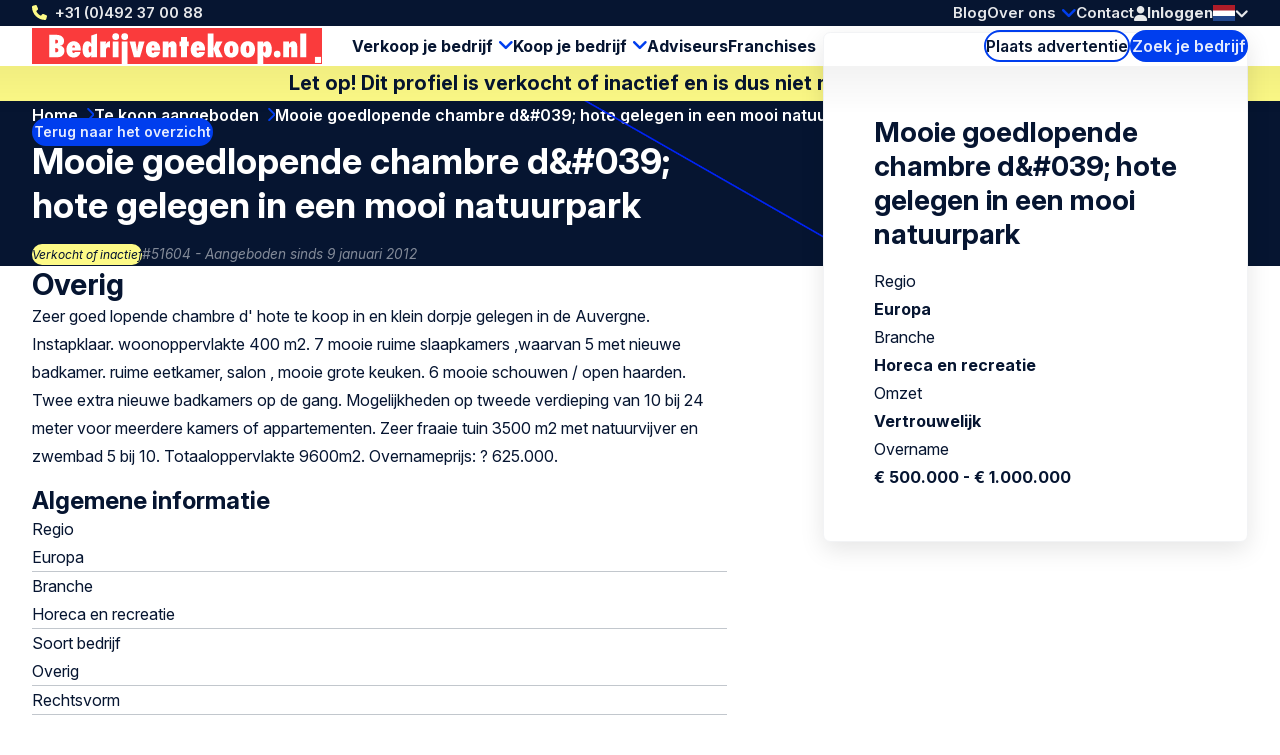

--- FILE ---
content_type: text/html; charset=UTF-8
request_url: https://www.bedrijventekoop.nl/te-koop-aangeboden/51604/mooie-goedlopende-chambre-d-039-hote-gelegen-in-een-mooi-natuurpark
body_size: 8459
content:
<!doctype html>
<html class="ws-btknl" lang="nl">
<head>
    <meta charset="utf-8">
    <meta name="viewport" content="width=device-width, initial-scale=1">

            <link rel="preconnect" href="https://fonts.googleapis.com">
        <link rel="preconnect" href="https://fonts.gstatic.com" crossorigin>
        <link href="https://fonts.googleapis.com/css2?family=Inter:ital,opsz,wght@0,14..32,100..900;1,14..32,100..900&family=Kalam:wght@300;400;700&display=swap" rel="stylesheet">
    
        

                                                                                                                                                                                                                                            
                
                                
                <title>Mooie goedlopende chambre d&amp;#039; hote | Bedrijventekoop.nl</title><meta name="description" content="aangeboden: Mooie goedlopende chambre d&amp;#039; hote gelegen in een mooi natuurpark Europa Horeca en recreatie | 51604 | Te koop aangeboden | Koop en verk...">                <meta property="og:image" content="https://www.bedrijventekoop.nl/uploads/media/1200x628/00/12160-bedrijventekoopnl.png"/>
            <meta name="keywords" content="Goedlopende, Chambre, d&amp;#039;hote, Auvergne, Overname"/><meta name="robots" content="index,follow"/><link rel="alternate" href="https://www.bedrijventekoop.nl/te-koop-aangeboden/51604/mooie-goedlopende-chambre-d-039-hote-gelegen-in-een-mooi-natuurpark" hreflang="x-default"/>
                                            <link rel="alternate" href="https://www.bedrijventekoop.nl/te-koop-aangeboden/51604/mooie-goedlopende-chambre-d-039-hote-gelegen-in-een-mooi-natuurpark" hreflang="nl"/>
                    
                                            <link rel="alternate" href="https://www.bedrijventekoop.nl/en/for-sale/51604/mooie-goedlopende-chambre-d-hote-gelegen-in-een-mooi-natuurpark" hreflang="en"/>
                    <link rel="canonical" href="https://www.bedrijventekoop.nl/te-koop-aangeboden/51604/mooie-goedlopende-chambre-d-039-hote-gelegen-in-een-mooi-natuurpark"/>            <meta property="og:title" content="Mooie goedlopende chambre d&amp;#039; hote gelegen in een mooi natuurpark Europa | 51604 | Te koop aangeboden | Horeca en recreatie ter overname | Bedrijf kopen - overnemen"/>
                <meta property="og:description" content=""/>
    
                        <meta property="og:image" content="https://www.bedrijventekoop.nl/bundles/clientwebsite/img/og/leisure.jpg"/>
            
    <meta property="og:image:width" content="1200" />
    <meta property="og:image:height" content="628" />
    <meta property="og:type" content="website" />
    <meta property="og:url" content="https://www.bedrijventekoop.nl/te-koop-aangeboden/51604/mooie-goedlopende-chambre-d-039-hote-gelegen-in-een-mooi-natuurpark" />
    <meta property="og:site_name" content="Bedrijventekoop.nl de grootste bedrijfsovernamesite voor bedrijf verkopen, bedrijf kopen, bedrijfsovername"/>

            <link rel="stylesheet" href="/assets/dist/assets/main-ADcfj9n2.css">
    
    <!-- Google Tag Manager -->
    <script>(function(){function t(t,e,r){if("cookie"===t){var n=document.cookie.split(";");for(var o=0;o<n.length;o++){var i=n[o].split("=");if(i[0].trim()===e)return i[1]}}else if("localStorage"===t)return localStorage.getItem(e);else if("jsVariable"===t)return window[e];else console.warn("invalid uid source",t)}function e(e,r,n){var o=document.createElement("script");o.async=!0,o.src=r,e.insertBefore(o,n)}function r(r,n,o,i,a){var c,s=!1;try{var u=navigator.userAgent,f=/Version\/([0-9\._]+)(.*Mobile)?.*Safari.*/.exec(u);f&&parseFloat(f[1])>=16.4&&(c=t(o,i,""),s=!0)}catch(t){console.error(t)}var l=window[a]=window[a]||[];l.push({"gtm.start":(new Date).getTime(),event:"gtm.js"});var g=r+"/TFhGRENQJmVu.js?tg="+n+(s?"&enableCK=true":"")+(c?"&mcookie="+encodeURIComponent(c):""),d=document.getElementsByTagName("script")[0];e(d.parentNode,g,d)}r('https://tagging.bedrijventekoop.nl',"W5H9QNC","cookie","_taggingmk","dataLayer")})();</script>
    <!-- End Google Tag Manager --></head>
<body>
    <!-- Google Tag Manager (noscript) -->
    <noscript><iframe src="https://tagging.bedrijventekoop.nl/ns.html?id=GTM-W5H9QNC" height="0" width="0" style="display:none;visibility:hidden"></iframe></noscript>
    <!-- End Google Tag Manager -->
    
    <header>
    <div class="header-top-wrap container">
        <div class="header-top">
            <a class="return-home-link" href="https://www.bedrijventekoop.nl/">
                <i class="ico-house-sharp-solid"></i>
                Bedrijventekoop.nl            </a>
                            <a class="phone hidden-mobile hidden-tablet" href="tel://+31492370088">+31 (0)492 37 00 88</a>
            
            <button aria-expanded="false" aria-controls="mobile-menu" aria-label="Open menu" class="mobile-menu-toggle hidden-desktop">
                <i class="ico-bars-solid"></i>
                <i class="ico-xmark-solid"></i>
            </button>

            <span class="flex-spacer"></span>
            <a href="https://www.bedrijventekoop.nl/" class="logo hidden-desktop"></a>
            <span class="flex-spacer"></span>

            <nav id="topmenu" class="hidden-mobile hidden-tablet">
    <ul>
            <li><a href="/blog">Blog</a></li>
        <li class="children">
            <a href="https://www.bedrijventekoop.nl/over-bedrijventekoop">Over ons</a>
                            <div>
                    <div>
                        <ul>
                                                            <li>
                                    <a href="https://www.bedrijventekoop.nl/over-bedrijventekoop/team">Team</a>
                                </li>
                                                            <li>
                                    <a href="https://www.bedrijventekoop.nl/over-bedrijventekoop/internationaal-netwerk">Internationaal netwerk</a>
                                </li>
                                                            <li>
                                    <a href="https://www.bedrijventekoop.nl/over-bedrijventekoop/partners">Partners</a>
                                </li>
                                                            <li>
                                    <a href="https://www.bedrijventekoop.nl/over-bedrijventekoop/referenties">Referenties</a>
                                </li>
                                                    </ul>
                    </div>
                </div>
                    </li>
        <li><a href="/contact-formulier">Contact</a></li>
        </ul>
</nav>
            <span class="header-account" id="header-account">
                <a class="link" href="/login"><i class="ico-user-solid"></i><span class="text">Inloggen</span></a>
    
            
    </span>

            <a href="https://www.bedrijventekoop.nl/te-koop-aangeboden" class="btn-header-search-mobile search hidden-desktop" aria-label="Search">
                <i class="ico-magnifying-glass-solid"></i>
            </a>

            <div class="lang-switcher desktop">
    <a href="#" data-ul="flags">
        <img width="22" height="16" src="/bundles/clientwebsite/img/flags/nl.svg?ver=1.2.26" />
        <i class="ico-chevron-down-solid"></i>
    </a>

    
    <ul class="ul-flags">
                                    <li>
                    <a href="https://www.bedrijventekoop.nl/te-koop-aangeboden/51604/mooie-goedlopende-chambre-d-039-hote-gelegen-in-een-mooi-natuurpark">
                        <img width="22" height="16" src="/bundles/clientwebsite/img/flags/nl.svg?ver=1.2.26" />
                    </a>
                </li>
                                                <li>
                    <a href="https://www.bedrijventekoop.nl/en/for-sale/51604/mooie-goedlopende-chambre-d-hote-gelegen-in-een-mooi-natuurpark">
                        <img width="22" height="16" src="/bundles/clientwebsite/img/flags/gb.svg?ver=1.2.26" />
                    </a>
                </li>
                        </ul>
</div>                    </div>
    </div>

        <div class="header-bottom-wrap container hidden-mobile hidden-tablet">
        <div class="header-bottom">
            <a href="https://www.bedrijventekoop.nl/" class="logo"></a>

            <nav id="mainmenu" class="hidden-mobile hidden-tablet">
    <ul>
        <li class="children open">
            <a href="https://www.bedrijventekoop.nl/bedrijf-verkopen">Verkoop je bedrijf</a>
            <div>
                <div>
                    <ul>
                        <li>
                            <a href="https://www.bedrijventekoop.nl/plaats-advertentie/start-de-verkoop-van-je-bedrijf-hier">Plaats verkoopadvertentie</a>
                        </li>
                        <li>
                            <a href="/te-koop-gevraagd">Bedrijven gezocht</a>
                        </li>
                        <li>
                            <a href="https://www.bedrijventekoop.nl/waardebepaling-bedrijf">Waardebepaling bedrijf</a>
                        </li>
                    </ul>
                </div>
            </div>
        </li>
        <li class="children">
            <a href="https://www.bedrijventekoop.nl/bedrijf-kopen">Koop je bedrijf</a>
            <div>
                <div>
                    <ul>
                        <li>
                            <a href="https://www.bedrijventekoop.nl/plaats-advertentie/start-de-koop-van-je-bedrijf-hier">Plaats zoekadvertentie</a>
                        </li>
                        <li>
                            <a href="/te-koop-aangeboden">Bedrijven te koop</a>
                        </li>
                    </ul>
                </div>
            </div>
        </li>

        <li>
            <a href="/specialist">Adviseurs</a>
        </li>

                    <li>
                <a title="Franchises" href="/franchise">Franchises</a>
            </li>
            </ul>
</nav>

            <span class="flex-spacer"></span>

            <a href="https://www.bedrijventekoop.nl/plaats-advertentie" class="btn-hollow icon-rarr">Plaats advertentie</a>

            <a href="https://www.bedrijventekoop.nl/te-koop-aangeboden" class="search hidden-mobile hidden-tablet btn-solid icon-search">Zoek je bedrijf</a>
        </div>
    </div>
    </header>

                <div class="container business-inactive-banner">
            <div>Let op! Dit profiel is verkocht of inactief en is dus niet meer beschikbaar</div>
        </div>
    
    <section class="hero container">
        <span class="back-link">
            <a href="/te-koop-aangeboden" class="btn-solid btn-xs icon-rarr icon-180 icon-before">Terug naar het overzicht</a>
        </span>

        <nav aria-label="Breadcrumb" class="breadcrumb">
    <ol>
        
                                    <li>
                    <a href="/" >
                        Home
                    </a>
                </li>
                            <li>
                    <a href="/te-koop-aangeboden" >
                        Te koop aangeboden
                    </a>
                </li>
                            <li>
                    <a href="/te-koop-aangeboden/51604/mooie-goedlopende-chambre-d-039-hote-gelegen-in-een-mooi-natuurpark" aria-current="page">
                        Mooie goedlopende chambre d&amp;#039; hote gelegen in een mooi natuurpark
                    </a>
                </li>
                        </ol>
</nav>
        <div class="for-item-show flow">
            <h1>
                
                Mooie goedlopende chambre d&amp;#039; hote gelegen in een mooi natuurpark

                            </h1>
            <div class="meta">
                <span class="chip">Verkocht of inactief</span>
                <span class="light">#51604 - Aangeboden sinds 9 januari 2012</span>
            </div>
        </div>
    </section>

    <main class="container">
            <div class="item-show">
        <article class="flow">
                                    <h2>Overig</h2>
        Zeer goed lopende chambre d&#039; hote te koop in en klein dorpje gelegen in de Auvergne.

Instapklaar.
woonoppervlakte 400 m2.
7 mooie ruime slaapkamers ,waarvan 5 met nieuwe badkamer. ruime eetkamer, salon , mooie grote keuken. 6 mooie schouwen / open haarden.
Twee extra nieuwe badkamers op de gang.

Mogelijkheden op tweede verdieping van 10 bij 24 meter voor meerdere kamers of appartementen.
Zeer fraaie tuin 3500 m2 met natuurvijver en zwembad 5 bij 10.
Totaaloppervlakte 9600m2.

Overnameprijs: ? 625.000.
    
                <div class="attributes">
    <h2>Algemene informatie</h2>

    <div class="attribute">
        <div class="label">Regio</div>
        <div class="value">
                            Europa
                    </div>
    </div>

    <div class="attribute">
        <div class="label">Branche</div>
        <div class="value">
                                                Horeca en recreatie
                                    </div>
    </div>

    <div class="attribute">
        <div class="label">Soort bedrijf</div>
        <div class="value">
                                                Overig
                                    </div>
    </div>

            <div class="attribute">
            <div class="label">Rechtsvorm</div>
            <div class="value">
                                    
                            </div>
        </div>
    
            <div class="attribute">
            <div class="label">Transactievorm</div>
            <div class="value">
                                    Nader te bepalen
                            </div>
        </div>
    
            <div class="attribute">
            <div class="label">Levensfase onderneming</div>
            <div class="value">
                                    Volwassen
                            </div>
        </div>
    
        <div class="attribute">
        <div class="label">Aantal medewerkers (in FTE)</div>
        <div class="value">&lt; 5</div>
    </div>
    
    <div class="attribute">
                    <div class="label">Type koper</div>
            <div class="value">
                            <ul>
                                            <li>MBI kandidaat</li>
                                            <li>Strategische overname</li>
                                    </ul>
                        </div>
            </div>


    <h2>Financiële informatie</h2>

        <div class="attribute">
            <div class="label">Omzet indicatie</div>
            <div class="value">
                                    Vertrouwelijk                            </div>
    </div>
    
        <div class="attribute">
            <div class="label">Indicatie overnamebedrag</div>
            <div class="value">
                                    € 500.000 - € 1.000.000
                            </div>
    </div>
    
        <div class="attribute">
            <div class="label">Resultaat voor belasting</div>
            <div class="value">
                                    Vertrouwelijk                            </div>
    </div>
        
</div>
            
                    </article>

        <aside>
            <div class="info-box sticky flow">
                <h2>Mooie goedlopende chambre d&amp;#039; hote gelegen in een mooi natuurpark</h2>

                <div class="attributes">
                    <div class="attribute">
                        <div class="label">Regio</div>
                        <div class="value">Europa</div>
                    </div>
                    <div class="attribute">
                        <div class="label">Branche</div>
                        <div class="value">
                                                            Horeca en recreatie
                                                    </div>
                    </div>
                    <div class="attribute">
                        <div class="label">Omzet</div>
                        <div class="value">
                                                            Vertrouwelijk                                                    </div>
                    </div>
                    <div class="attribute">
                        <div class="label">Overname</div>
                        <div class="value">
                                                            € 500.000 - € 1.000.000
                                                    </div>
                    </div>
                </div>

                            </div>
        </aside>
    </div>

                <div class="related">
        <h2 class="text-center">Voor jou geselecteerde profielen:</h2>

        
        <div class="swiper swiper-business-related">
            <div class="swiper-wrapper">
                            <div class="swiper-slide">
                    <div class="simple-list-item flow listing-list-item">
    <h3>
                <a href="/te-koop-aangeboden/110153/bestaand-safaripark-wijngaard-anyksciai-litouwen">
            Bestaand Safaripark &amp; Wijngaard – Anykščiai, Litouwen
        </a>
    </h3>

    <div class="meta">
        <span>#110153</span>
        <span>Aangeboden sinds 15 december 2025</span>
    </div>

    <ul class="attributes">
        <li><span class="icon-pin"></span> Litouwen</li>
        <li><span class="icon-pig"></span> € 2.500.000 - € 5.000.000</li>
        <li><span class="icon-tag"></span> Horeca en recreatie</li>
    </ul>

    <p class="excerpt" style="--_max-lines: 3;">Vraagprijs: €2.500.000
Locatie: regio Anykščiai, Litouwen
Type bedrijf: toerisme, avonturenpark, wijngaard, hospitality
Grond: 49 hectare

Gedeeltelijke verkopersfinanciering is mogelijk.

Een zeldzame kans om een volledig operationeel en snelgroeiend safaripark en wijngaard over te nemen in het hart van één van de mooiste en meest toeristische regio’s van Litouwen: Anykščiai, bekend om de dennenbossen, de rivier Šventoji en een jaarrond bezoekersstroom.
</p>

    <p><a href="/te-koop-aangeboden/110153/bestaand-safaripark-wijngaard-anyksciai-litouwen" class="btn-solid icon-rarr">Bekijk dit profiel</a></p>
</div>

                </div>
                            <div class="swiper-slide">
                    <div class="simple-list-item flow listing-list-item">
    <h3>
                <a href="/te-koop-aangeboden/110137/taartenwinkel-in-winkelcentrum-roosendaal">
            Taartenwinkel in winkelcentrum Roosendaal
        </a>
    </h3>

    <div class="meta">
        <span>#110137</span>
        <span>Aangeboden sinds 9 december 2025</span>
    </div>

    <ul class="attributes">
        <li><span class="icon-pin"></span> Noord-Brabant</li>
        <li><span class="icon-pig"></span> € 0 - € 100.000</li>
        <li><span class="icon-tag"></span> Horeca en recreatie</li>
    </ul>

    <p class="excerpt" style="--_max-lines: 3;">Deze taartenwinkel in Roosendaal heeft 26 zitplaatsen. Je kunt er een heerlijk kopje koffie, cappuccino of thee drinken. Ook worden er volop belegde broodjes, Macarons en Cinnabons verkocht. 

Trakteren, feliciteren en waarderen. Dat zijn de momenten waarbij een heerlijke taart of lekkere vlaai altijd scoort! Een cadeau dat letterlijk om op te eten is, maar tegelijkertijd ook een gewaardeerde en effectieve vorm van communicatie/marketing is.

Deze franchiseformule is dé (online) marktleider in de verkoop van dagverse Limburgse vlaaien, taarten en ander gebak. In Limburg bakt een gespecialiseerde bakkerij een groot assortiment aan vlaaien en taarten die binnen 24 uur worden aangeleverd bij de franchisenemers, dagvers dus. Deze formule heeft de exclusieve rechten voor de verkoop van ‘The Real American Bakery’ met toppers als de Red Velvet en de New York cheesecake.
</p>

    <p><a href="/te-koop-aangeboden/110137/taartenwinkel-in-winkelcentrum-roosendaal" class="btn-solid icon-rarr">Bekijk dit profiel</a></p>
</div>

                </div>
                            <div class="swiper-slide">
                    <div class="simple-list-item flow listing-list-item">
    <h3>
                <a href="/te-koop-aangeboden/108608/vrijstaande-woning-opgenomen-in-een-bv-volledig-gemeubileerd-op-mooie-locatie-in-provincie-zeeland-zeer-geschikt-om-te-verhuren">
            Vrijstaande woning opgenomen in een BV, volledig gemeubileerd, op mooie locatie in provincie Zeeland, zeer geschikt om te verhuren
        </a>
    </h3>

    <div class="meta">
        <span>#108608</span>
        <span>Aangeboden sinds 5 augustus 2025</span>
    </div>

    <ul class="attributes">
        <li><span class="icon-pin"></span> Zeeland</li>
        <li><span class="icon-pig"></span> € 500.000 - € 1.000.000</li>
        <li><span class="icon-tag"></span> Horeca en recreatie</li>
    </ul>

    <p class="excerpt" style="--_max-lines: 3;">Wij woonden in dit huis via een gedoogsituatie in afwachting van een permanente woning. Nu wij sinds twee jaar een woning gevonden hebben en inmiddels verhuisd zijn, hebben wij deze woning recreatief te huur aangeboden. De woning staat ook te koop voor bijna € 600.000. Doordat we bij ons eigen gebruik van de woning geen kostendekkende huur hebben betaald is een compensabel verlies van inmiddels ruim € 100.000 opgebouwd. De woning is erg gunstig gelegen, naast een Roompot recreatiepark met zicht op jachthaven en water. In het eerste verhuurjaar 2024 hebben wij een omzet van € 42.000 gerealiseerd zodat dit een rendabele investering kan worden geacht, mede gelet op het compensabel verlies. Op basis van de boekingen tot nu toe in 2025 en ook al 2026 wordt deze omzet dit jaar waarschijnlijk iets overschreden. De woning is volledig gemeubileerd en de overdrachtsbelasting zou met eigen gebruik voor bewoning beperkt kunnen blijven tot 2%. Gelet op de ontwikkelingen rondom het gedogen van betere recreatiewoningen is dat een mooi perspectief. Ook gedeeltelijke participatie in de BV voor 30 of 50% is mogelijk. Gebruiksrechten kunnen dan in overleg worden gedeeld.
</p>

    <p><a href="/te-koop-aangeboden/108608/vrijstaande-woning-opgenomen-in-een-bv-volledig-gemeubileerd-op-mooie-locatie-in-provincie-zeeland-zeer-geschikt-om-te-verhuren" class="btn-solid icon-rarr">Bekijk dit profiel</a></p>
</div>

                </div>
                            <div class="swiper-slide">
                    <div class="simple-list-item flow listing-list-item">
    <h3>
                <a href="/te-koop-aangeboden/109353/verhuur-eventbedrijf-midden-nederland">
            Verhuur &amp; Eventbedrijf Midden Nederland
        </a>
    </h3>

    <div class="meta">
        <span>#109353</span>
        <span>Aangeboden sinds 26 mei 2025</span>
    </div>

    <ul class="attributes">
        <li><span class="icon-pin"></span> Midden-Nederland</li>
        <li><span class="icon-pig"></span> € 2.500.000 - € 5.000.000</li>
        <li><span class="icon-tag"></span> Horeca en recreatie</li>
    </ul>

    <p class="excerpt" style="--_max-lines: 3;">De Onderneming is opgericht in 2010 door de huidige DGA


	Men levert voor iedere gelegenheid een passend kwalitatief hoogwaardig assortiment.
	One stop shop, afspraak is afspraak
	Jaarlijks grote investeringen in nieuwe verhuurmaterialen
	Gevestigd in een uitstekend geschikt pand in Midden Nederland
	Met een team van 22 medewerkers voertmen een efficient en winstgevend bedrijf

</p>

    <p><a href="/te-koop-aangeboden/109353/verhuur-eventbedrijf-midden-nederland" class="btn-solid icon-rarr">Bekijk dit profiel</a></p>
</div>

                </div>
                        </div>

            <div class="swiper-nav">
                <div class="swiper-dots"></div>

                <button aria-label="Previous slide" class="swiper-prev icon-rarr icon-180"></button>
                <button aria-label="Next slide" class="swiper-next icon-rarr"></button>
            </div>

            <div class="text-center">
                <a href="https://www.bedrijventekoop.nl/te-koop-aangeboden" class="btn-hollow icon-rarr">Bekijk alle profielen</a>
            </div>
        </div>
    </div>
    
    <div class="block block-related-faqs">
        
</div>




        </main>

    

<footer>
    <div class="footer-wrap container">
        <div class="footer">
            <div>
                <h3>Bedrijventekoop.nl</h3>
                <ul>
                                        <li><a href="https://www.bedrijventekoop.nl/over-bedrijventekoop/team">Team</a></li>
                                        <li><a href="https://www.bedrijventekoop.nl/over-bedrijventekoop/internationaal-netwerk">Internationaal netwerk</a></li>
                                        <li><a href="https://www.bedrijventekoop.nl/over-bedrijventekoop/partners">Partners</a></li>
                                        <li><a href="https://www.bedrijventekoop.nl/over-bedrijventekoop">Over Bedrijventekoop.nl</a></li>
                                        <li><a href="https://www.bedrijventekoop.nl/sitemap">Sitemap</a></li>
                                    </ul>
            </div>
            <div>
                <h3>Tools</h3>
                <ul>
                                        <li><a href="https://www.bedrijventekoop.nl/algemeen/boek" title="Boek">Boek</a></li>
                                        <li><a href="https://www.bedrijventekoop.nl/zoekservice" title="Zoekservice">Zoekservice</a></li>
                                        <li><a href="https://www.bedrijventekoop.nl/nieuwsbrief" title="Nieuwsbrief">Nieuwsbrief</a></li>
                                    </ul>
            </div>
            <div>
                <h3>Links</h3>
                <ul>
                                        <li><a href="https://www.bedrijventekoop.nl/bedrijf-verkopen/bedrijfsoverdracht" title="Bedrijfsoverdracht">Bedrijfsoverdracht</a></li>
                                        <li><a href="https://www.bedrijventekoop.nl/bedrijfsovername/bedrijfsfinanciering" title="Bedrijfsfinanciering">Bedrijfsfinanciering</a></li>
                                        <li><a href="https://www.bedrijventekoop.nl/bedrijfsovername/overnamefinanciering" title="Overnamefinanciering">Overnamefinanciering</a></li>
                                        <li><a href="https://www.bedrijventekoop.nl/bedrijf-kopen/eigen-bedrijf-starten" title="Eigen bedrijf starten">Eigen bedrijf starten</a></li>
                                        <li><a href="https://www.bedrijventekoop.nl/bedrijfsovername/begrippen-bedrijfsovername/management-buy-in" title="Management Buy In">Management Buy In</a></li>
                                        <li><a href="https://www.bedrijventekoop.nl/bedrijfsovername/begrippen-bedrijfsovername/bedrijfsopvolging" title="Bedrijfsopvolging">Bedrijfsopvolging</a></li>
                                        <li><a href="https://www.bedrijventekoop.nl/bedrijfsovername/begrippen-bedrijfsovername/due-diligence" title="Due diligence">Due diligence</a></li>
                                        <li><a href="https://www.bedrijventekoop.nl/bedrijfsovername/verkoopklaar-maken-onderneming" title="Verkoopklaar maken onderneming">Verkoopklaar maken onderneming</a></li>
                                    </ul>
            </div>
            <div>
                <h3>Volg Ons</h3>
                <div class="footer-contact">
                    <div class="item">
                        <span class="hover">Bel Ons: <a href="tel:+31492370088">+31 (0)492 37 00 88</a></span>
                        <a href="tel:+31492370088"><i class="icon-phone"></i></a>
                    </div>
                    <div class="item">
                        <span class="hover">Stuur ons <a href="mailto:info@bedrijventekoop.nl">een mail</a></a></span>
                        <a href="mailto:info@bedrijventekoop.nl"><i class="icon-email"></i></a>
                    </div>
                                                                <div class="item">
                        <span class="hover">WhatsApp
                            <a href="whatsapp://send?phone=+31683026519">0031 6 8302 6519</a>
                        </span>
                            <a href="whatsapp://send?phone=+31683026519"><i class="icon-whatsapp"></i></a>
                        </div>
                                    </div>
                <ul>
                                            <li><a rel="nofollow noopener" target="_blank" class="social-linkedin" href="https://www.linkedin.com/company/832605">LinkedIn</a></li>
                        <li><a rel="nofollow noopener" target="_blank" class="social-x" href="https://x.com/bedrijventekoop">X</a></li>
                        <li><a rel="nofollow noopener" target="_blank" class="social-facebook" href="https://nl-nl.facebook.com/bedrijventekoop">Facebook</a></li>
                                                                                                </ul>
            </div>
            <div>
                <h3>Andere Landen</h3>
                <ul>
                                                            <li>
                        <a target="_blank" href="https://www.bizalia.com">Spanje</a>
                    </li>
                                                            <li>
                        <a target="_blank" href="https://www.bedrijventekoop.be">België</a>
                    </li>
                                                            <li>
                        <a target="_blank" href="https://www.firmenzukaufen.de">Duitsland</a>
                    </li>
                                    </ul>
            </div>
            <div>
                <h3>Taal</h3>
                <ul>
                                            <li><a href="https://www.bedrijventekoop.nl">Nederlands</a></li>
                        <li><a href="https://www.bedrijventekoop.nl/en">English</a></li>
                                                                                                </ul>
            </div>
        </div>
    </div>

    <div class="subfooter-wrap container">
        <div class="subfooter">
            <div class="wrap">
                <span id="copy">&copy; Bedrijventekoop.nl</span>
                                <a href="/algemeen/european-commission-code-of-conduct">
                    <img src="/images/eu-coc.svg?ver=1.2.26" width="104" height="30" alt="European commission code of conduct logo" loading="lazy">
                </a>
            </div>

            <span class="flex-spacer"></span>

                        <a id="footer-dotgroup" target="_blank" href="https://www.dotgroup.nl/" rel="noopener">Onderdeel van <img src="/images/dotgroup_logo.png?ver=1.2.26" width="70" height="30" alt="Dot Group logo" loading="lazy"></a>
                        <a id="footer-juist" target="_blank" href="https://juist.nl">Developed by <img src="/images/juist_logo.svg?ver=1.2.26" width="45" height="30" alt="Juist B.V. logo" loading="lazy"></a>
        </div>
    </div>
</footer>


<nav id="mobile-menu" class="mobile-menu" aria-modal="true" role="dialog">

    <div class="mobile-menu__body">
        <ul>
            <li class="children">
                <div>
                    <a href="https://www.bedrijventekoop.nl/bedrijf-verkopen">Verkoop je bedrijf</a>
                    <button class="toggle"><span></span></button>
                </div>
                <ul>
                    <div>
                        <li>
                            <a href="/plaats-profiel/bedrijf-verkopen">Plaats verkoopadvertentie</a>
                        </li>
                        <li>
                            <a href="/te-koop-gevraagd">Bedrijven gezocht</a>
                        </li>
                        <li>
                            <a href="https://www.bedrijventekoop.nl/waardebepaling-bedrijf">Waardebepaling bedrijf</a>
                        </li>
                    </div>
                </ul>
            </li>
            <li class="children">
                <div>
                    <a href="https://www.bedrijventekoop.nl/bedrijf-kopen">Koop je bedrijf</a>
                    <button class="toggle"><span></span></button>
                </div>
                <ul>
                    <div>
                        <li>
                            <a href="/plaats-profiel/bedrijf-kopen">Plaats zoekadvertentie</a>
                        </li>
                        <li>
                            <a href="/te-koop-aangeboden">Bedrijven te koop</a>
                        </li>
                    </div>
                </ul>
            </li>
            <li>
                <a href="/specialist">Adviseurs</a>
            </li>

                            <li class="last-major">
                    <a title="Franchises" href="/franchise">Franchises</a>
                </li>
            

            <li class="minor">
                <a href="/blog">Blog</a>
            </li>
            
            <li class="minor children">
                <div>
                    <a href="https://www.bedrijventekoop.nl/over-bedrijventekoop">Over ons</a>
                                            <button class="toggle"><span></span></button>
                                    </div>
                                    <ul>
                        <div>
                                                            <li>
                                    <a href="https://www.bedrijventekoop.nl/over-bedrijventekoop/team">Team</a>
                                </li>
                                                            <li>
                                    <a href="https://www.bedrijventekoop.nl/over-bedrijventekoop/internationaal-netwerk">Internationaal netwerk</a>
                                </li>
                                                            <li>
                                    <a href="https://www.bedrijventekoop.nl/over-bedrijventekoop/partners">Partners</a>
                                </li>
                                                            <li>
                                    <a href="https://www.bedrijventekoop.nl/over-bedrijventekoop/referenties">Referenties</a>
                                </li>
                                                    </div>
                    </ul>
                            </li>
            <li class="minor">
                <a href="/contact-formulier">Contact</a>
            </li>
            <li class="minor">
                                                    <a href="/login"><i class="ico-user-solid"></i><span class="text">Inloggen</span></a>
                            </li>
        </ul>
    </div>

    <footer>
        <a class="phone" href="tel://+31492370088">+31 (0)492 37 00 88</a>
        <div class="lang-switcher mobile">
    <a href="#" data-ul="flags">
        <img width="22" height="16" src="/bundles/clientwebsite/img/flags/nl.svg?ver=1.2.26" />
        <i class="ico-chevron-down-solid"></i>
    </a>

    
    <ul class="ul-flags">
                                    <li>
                    <a href="https://www.bedrijventekoop.nl/te-koop-aangeboden/51604/mooie-goedlopende-chambre-d-039-hote-gelegen-in-een-mooi-natuurpark">
                        <img width="22" height="16" src="/bundles/clientwebsite/img/flags/nl.svg?ver=1.2.26" />
                    </a>
                </li>
                                                <li>
                    <a href="https://www.bedrijventekoop.nl/en/for-sale/51604/mooie-goedlopende-chambre-d-hote-gelegen-in-een-mooi-natuurpark">
                        <img width="22" height="16" src="/bundles/clientwebsite/img/flags/gb.svg?ver=1.2.26" />
                    </a>
                </li>
                        </ul>
</div>    </footer>
</nav>
        <dialog id="contact-dialog">
    <div class="dialog-header">
        <h2>Interesse of meer informatie?</h2>
        <button class="close" aria-expanded="false" aria-controls="contact-dialog" aria-label="Close popup">&times;</button>
    </div>

    <article class="dialog-content">
        
        <div id="listing-reaction-form" class="flow"></div>
    </article>
</dialog>    <dialog id="add-favorite-dialog">
    <article class="dialog-content">
        <button class="close" aria-expanded="false" aria-controls="add-favorite-dialog" aria-label="Close popup">&times;</button>

        <h3 class="heading-icon"><span class="icon-favorites-o"></span>Bewaar als favoriet</h3>

        <div class="highlight">
            <p><strong>Mooie goedlopende chambre d&amp;#039; hote gelegen in een mooi natuurpark</strong><br>Europa</p>
            <div class="row">
                <div class="col-1-of-3">
                    <p><span class="grey">Profiel nr.:</span> 51604</p>
                </div>
                <div class="col-1-of-3">
                    <p><span class="grey">Geplaatst:</span> 29 juni 2011</p>
                </div>
                <div class="col-1-of-3">
                    <p><span class="grey">Branche:</span> Horeca en recreatie</p>
                </div>
            </div>
        </div>

        <br>
        <p>Heb je een account? Dan kun je<a href="/login"> Inloggen</a></p>
        <p>Als je geen account hebt, vul dan onderstaand je e-mailadres in en jouw favorieten worden bewaard. Je ontvangt een link in je mailbox voor het aanmaken van een wachtwoord.</p>

        <div id="add-favorite-form"></div>
    </article>
</dialog>
    <dialog id="mail-pdf-dialog">
    <article class="dialog-content">
        <button class="close" aria-expanded="false" aria-controls="mail-pdf-dialog" aria-label="Close popup">&times;</button>

        <h3><span class="icon-pdf"></span> Verstuur PDF-versie per mail</h3>
        <div class="highlight dialog-description">
            <strong>Mooie goedlopende chambre d&amp;#039; hote gelegen in een mooi natuurpark</strong><br>
            Europa

            <div class="row">
                <div class="col-1-of-3">
                    <p><span class="grey">Profiel nr.:</span><br>51604</p>
                </div>
                <div class="col-1-of-3">
                    <p><span class="grey">Geplaatst:</span><br>29 juni 2011</p>
                </div>
                <div class="col-1-of-3">
                    <p><span class="grey">Branche:</span><br>Horeca en recreatie</p>
                </div>
            </div>
        </div>

                    <p>Je kunt dit profiel in PDF-versie mailen naar jezelf of naar iemand voor wie dit interessant kan zijn. Vul hieronder het e-mailadres en de naam in van degene die de e-mail ontvangt en klik op verzenden om het profiel toe te sturen.</p>
        
        <div id="mail-pdf-form"></div>
    </article>
</dialog>
            <script type="module" src="/assets/dist/assets/main-DyUgh4Ou.js"></script>
        <script>document.addEventListener("DOMContentLoaded", () => { window.App.run({"webspace":"btknl","locale":"nl","recaptcha":"6Lew7NAUAAAAAEuh8xuMx-5o40OG7CU558181OEJ","user":{"id":null,"type":null,"company":"","username":"","formOfAddress":0,"firstName":"","lastName":"","email":"","phone":"","phoneMobile":"","address":{"street":"","number":"","postcode":"","town":"","country":""},"meta":{"areYou":null,"education":null,"experience":null,"capital":null},"vatNumber":"","has_premium":false,"num_profiles":0,"num_reactions":0,"num_matches":0,"num_favorites":0}}, [{"what":"header_account","el":"#header-account","options":{"delay_execution":true,"login_url":"\/login","logout_url":"\/logout","account_url":"\/account","account_url_my_details":"\/account\/details","account_url_my_organisation":"\/account#mijn-organisatie","account_url_invoices":"\/account#facturen","favorites_url":"\/account#favorieten","trans":{"login":"Inloggen","account_my_organisation":"Mijn organisatie","account_my_details":"Mijn details","account_invoices":"Facturen","account_logout":"Uitloggen"}}},{"what":"swiper","el":".swiper-business-related"}]) }); </script>
    </body>
</html>
